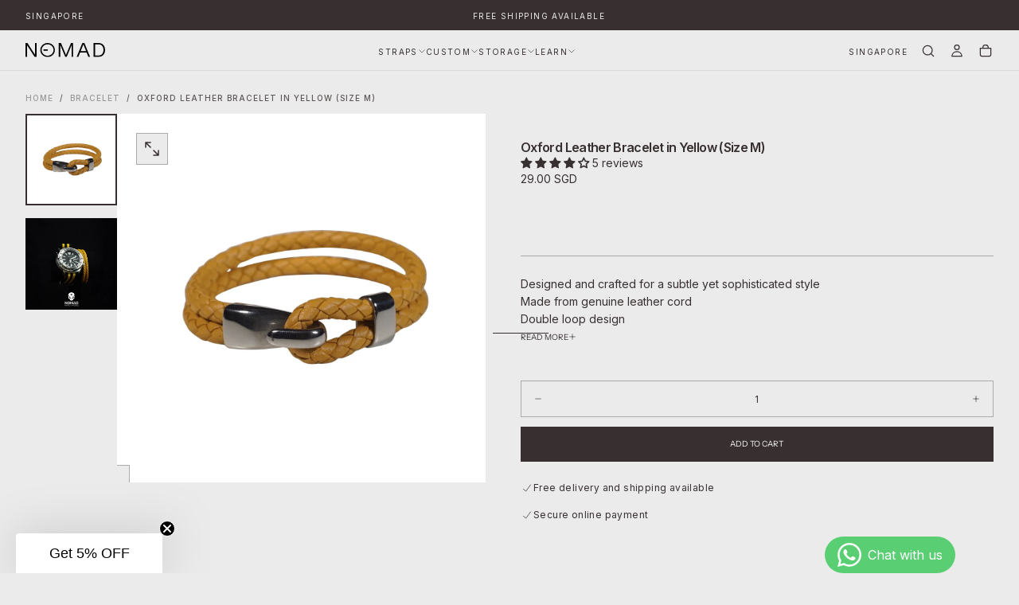

--- FILE ---
content_type: text/css
request_url: https://nomadwatchworks.com/cdn/shop/t/31/assets/section-announcement-bar.css?v=135271001159513235511743151860
body_size: 277
content:
.section-announcement-bar{margin-block-start:0;z-index:calc(var(--z-header) - 1)}announcement-bar-slider{display:block}.announcement-bar{color:rgb(var(--color-heading-text));font-size:var(--font-size-static-xs);font-weight:var(--font-weight-normal);letter-spacing:var(--letter-spacing-small);line-height:var(--line-height-static-sm);text-transform:uppercase;text-align:center;background-color:rgb(var(--color-background));padding:1rem}.announcement-bar p{margin:0 0 1rem}.announcement-bar p:last-child{margin-block-end:0}.announcement-bar__wrapper{display:flex;align-items:center;gap:var(--section-spacing-unit-size);min-height:2rem}@media screen and (max-width: 749px){.announcement-bar__wrapper{flex-flow:row wrap}.announcement-bar__wrapper>*:not(.announcement-bar__slider),.announcement-bar__wrapper>*:not(.announcement-bar__marquee){flex:1 1 auto;justify-content:center}.announcement_bar__marquee,.announcement-bar__slider{width:100%}}.announcement-bar__localization .drawer__button{white-space:nowrap}.announcement-bar__link{display:flex;align-items:center;gap:.6rem;white-space:nowrap}.announcement-bar__text-content{display:flex;align-items:center;justify-content:center;gap:.4rem;margin-inline:auto}.announcement-bar .countdown-timer__column{line-height:var(--line-height-static-xs)}.announcement-bar .countdown-timer__column:last-child:not(.text){width:3em}.announcement-bar .countdown-timer__column>div{gap:0;white-space:nowrap}.announcement-bar .countdown-timer__column.text{margin-inline-end:.4rem}.announcement-bar .countdown-timer__column:not(.text)+.countdown-timer__column{margin-inline-start:.4rem;border-inline-start:.1rem solid rgb(var(--color-foreground));padding-inline-start:.4rem}.announcement-bar .countdown-timer__message{font-size:var(--font-size-static-xs);white-space:nowrap}.announcement-bar .countdown-timer__message a{text-decoration:underline;text-underline-offset:.2em}.announcement-bar .countdown-timer__message em{font-size:inherit}.announcement-bar__slider{width:100%;max-width:100%}.announcement-bar__slider .swiper-wrapper{align-items:center}html.no-js .announcement-bar__slider .swiper-wrapper{display:grid;row-gap:.8rem}.announcement-bar__timer .countdown-timer__message{letter-spacing:inherit}.announcement_bar__marquee{--gap: 4.8rem;position:relative;display:flex;overflow:hidden;-webkit-user-select:none;user-select:none;column-gap:var(--gap);max-width:100%}.announcement_bar__marquee .marquee__content{display:flex;flex-shrink:0;justify-content:space-around;align-items:center;column-gap:var(--gap);min-width:100%;font-family:inherit;font-weight:inherit;color:rgb(var(--color-foreground));font-size:inherit;line-height:var(--line-height-static-sm);letter-spacing:var(--letter-spacing-small);margin:0}.announcement_bar__marquee .marquee__item{gap:.4rem}.announcement_bar__marquee .marquee__item.icon svg{width:1.4rem;height:1.4rem}@keyframes marquee{0%{transform:translate(0)}to{transform:translate(calc(var(--marquee-transform-translate-x) - var(--gap)))}}@media (prefers-reduced-motion: reduce){.announcement_bar__marquee .marquee__content{animation-play-state:paused!important}}.announcement_bar__marquee.enable-animation .marquee__content{--marquee-transform-translate-x: -100%;animation:marquee linear infinite;animation-duration:var(--marquee-duration)}[dir=rtl] .announcement_bar__marquee.enable-animation .marquee__content{--marquee-transform-translate-x: 100%}.announcement_bar__marquee.marquee--hover-pause:hover .marquee__content{animation-play-state:paused}.announcement_bar__marquee .marquee__content>*{flex:0 0 auto;padding:0}.announcement_bar__marquee .marquee__item{text-transform:uppercase;margin-block-end:.125rem}@media screen and (min-width: 750px){.announcement-bar{padding:.8rem 0 1.1rem}.announcement-bar__slider:has(.announcement-bar__text-content){max-width:30%;position:absolute;inset-inline:0;margin-inline:auto}.announcement-bar:has(.announcement-bar__text-content) .announcement-bar__slider+*{margin-inline-start:auto}.announcement_bar__marquee .marquee__content{padding-block-start:.625rem}}@media screen and (min-width: 990px){.announcement-bar__slider:has(.announcement-bar__text-content){max-width:30%}}@media screen and (min-width: 1200px){.announcement-bar__slider:has(.announcement-bar__text-content){max-width:40%}}@media screen and (min-width: 1400px){.announcement-bar__slider:has(.announcement-bar__text-content){max-width:50%}}
/*# sourceMappingURL=/cdn/shop/t/31/assets/section-announcement-bar.css.map?v=135271001159513235511743151860 */


--- FILE ---
content_type: image/svg+xml
request_url: https://nomadwatchworks.com/cdn/shop/files/nomad-watch-works-masthead-logo.svg?v=1744013650&width=100
body_size: -58
content:
<svg width="986" height="181" viewBox="0 0 986 181" fill="none" xmlns="http://www.w3.org/2000/svg">
<path d="M0 0H23.7404L117.688 150.367V0H136.834V178.707H113.094L19.1467 28.3407V178.707H0V0Z" fill="white"/>
<path d="M412.605 0H439.408L501.697 153.684L563.745 0H590.292V178.707H571.656V27.0579L510.132 178.701H492.772L431.504 27.3131V178.701H412.612V0H412.605Z" fill="white"/>
<path d="M704.662 0H729.933L800.14 178.707H779.207L757.763 123.054H676.583L655.139 178.707H634.206L704.662 0ZM751.128 105.693L717.173 17.3603L683.218 105.693H751.128Z" fill="white"/>
<path d="M843.8 0H904.303C920.642 0 934.98 3.61981 947.317 10.8527C959.654 18.0856 969.184 28.4683 975.913 42.0006C982.636 55.5329 986 71.3218 986 89.3604C986 107.399 982.636 123.148 975.913 136.593C969.191 150.038 959.701 160.42 947.445 167.74C935.188 175.061 920.803 178.714 904.303 178.714H843.8V0ZM905.068 161.092C924.128 161.092 939.063 154.705 949.876 141.945C960.682 129.178 966.088 111.65 966.088 89.3537C966.088 67.0572 960.682 49.529 949.876 36.7623C939.063 23.9955 924.128 17.6155 905.068 17.6155H862.947V161.092H905.068Z" fill="white"/>
<path d="M273.797 180.655C224.006 180.655 183.503 140.152 183.503 90.361C183.503 40.5701 224.013 0.0738525 273.797 0.0738525C323.581 0.0738525 364.091 40.5768 364.091 90.3677C364.091 140.159 323.588 180.662 273.797 180.662V180.655ZM273.797 16.682C233.173 16.682 200.118 49.7372 200.118 90.361C200.118 130.985 233.173 164.04 273.797 164.04C314.421 164.04 347.476 130.985 347.476 90.361C347.476 49.7372 314.421 16.682 273.797 16.682Z" fill="white"/>
<path d="M275.636 82.0603H222.978V98.6752H275.636V82.0603Z" fill="white"/>
</svg>


--- FILE ---
content_type: image/svg+xml
request_url: https://nomadwatchworks.com/cdn/shop/files/nomad-watch-works-masthead-logo-dark.svg?v=1744013647&width=100
body_size: -261
content:
<svg width="986" height="181" viewBox="0 0 986 181" fill="none" xmlns="http://www.w3.org/2000/svg">
<path d="M0 0H23.7404L117.688 150.367V0H136.834V178.707H113.094L19.1467 28.3407V178.707H0V0Z" fill="black"/>
<path d="M412.605 0H439.408L501.697 153.684L563.745 0H590.292V178.707H571.656V27.0579L510.132 178.701H492.772L431.504 27.3131V178.701H412.612V0H412.605Z" fill="black"/>
<path d="M704.662 0H729.933L800.14 178.707H779.207L757.763 123.054H676.583L655.139 178.707H634.206L704.662 0ZM751.128 105.693L717.173 17.3603L683.218 105.693H751.128Z" fill="black"/>
<path d="M843.8 0H904.303C920.642 0 934.98 3.61981 947.317 10.8527C959.654 18.0856 969.184 28.4683 975.913 42.0006C982.636 55.5329 986 71.3218 986 89.3604C986 107.399 982.636 123.148 975.913 136.593C969.191 150.038 959.701 160.42 947.445 167.74C935.188 175.061 920.803 178.714 904.303 178.714H843.8V0ZM905.068 161.092C924.128 161.092 939.063 154.705 949.876 141.945C960.682 129.178 966.088 111.65 966.088 89.3537C966.088 67.0572 960.682 49.529 949.876 36.7623C939.063 23.9955 924.128 17.6155 905.068 17.6155H862.947V161.092H905.068Z" fill="black"/>
<path d="M273.797 180.655C224.006 180.655 183.503 140.152 183.503 90.361C183.503 40.5701 224.013 0.0738525 273.797 0.0738525C323.581 0.0738525 364.091 40.5768 364.091 90.3677C364.091 140.159 323.588 180.662 273.797 180.662V180.655ZM273.797 16.682C233.173 16.682 200.118 49.7372 200.118 90.361C200.118 130.985 233.173 164.04 273.797 164.04C314.421 164.04 347.476 130.985 347.476 90.361C347.476 49.7372 314.421 16.682 273.797 16.682Z" fill="black"/>
<path d="M275.636 82.0603H222.978V98.6752H275.636V82.0603Z" fill="black"/>
</svg>
